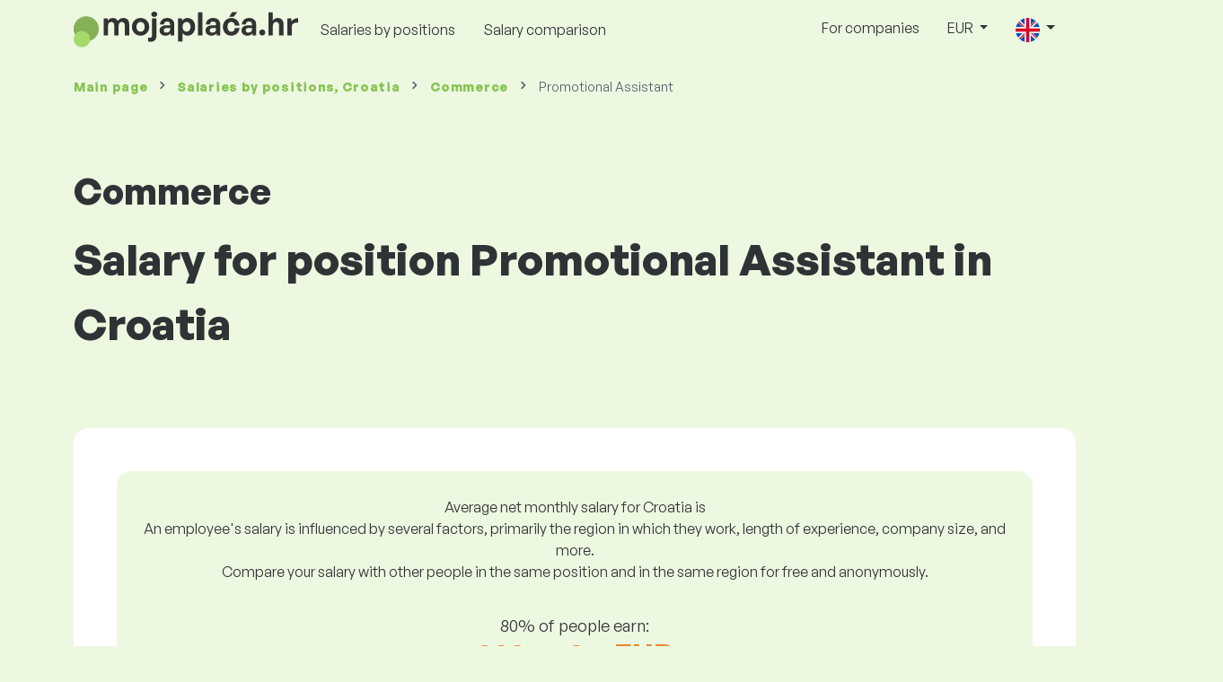

--- FILE ---
content_type: text/html; charset=UTF-8
request_url: https://www.mojaplaca.hr/en/salaryinfo/commerce/promotional-assistant
body_size: 11283
content:
<!doctype html>
<html lang="en" >

<head prefix="og: http://ogp.me/ns# fb: http://ogp.me/ns/fb# website: http://ogp.me/ns/website#">
    
            <!-- Google Tag Manager -->
    <script>(function(w,d,s,l,i){w[l]=w[l]||[];w[l].push({'gtm.start':
                new Date().getTime(),event:'gtm.js'});var f=d.getElementsByTagName(s)[0],
            j=d.createElement(s),dl=l!='dataLayer'?'&l='+l:'';j.async=true;j.src=
            'https://www.googletagmanager.com/gtm.js?id='+i+dl;f.parentNode.insertBefore(j,f);
        })(window,document,'script','dataLayer','GTM-WKN5');</script>
    <!-- End Google Tag Manager -->

    
    <meta charset="utf-8">
    <meta http-equiv="X-UA-Compatible" content="IE=edge">
    <meta name="viewport" content="width=device-width, initial-scale=1, shrink-to-fit=no">

            <link rel="preconnect" href="https://cdn.jsdelivr.net">
        <link rel="preconnect" href="https://fonts.googleapis.com">
        <link rel="preconnect" href="https://fonts.gstatic.com" crossorigin>
    
    
    
    
    <meta name="csrf-token" content="rOFYSdo2HuyovmZvJJdfKbNOVUWJDWrsQbuwaLDq">

    
    <link href="https://fonts.googleapis.com/css?family=Source+Sans+Pro:400,600,700&amp;subset=latin-ext"
          rel="stylesheet">
    <link rel="stylesheet" href="https://www.mojaplaca.hr/static/css/redesign.css?17695216176aa72b4b">

            <link rel="stylesheet" href="https://fonts.googleapis.com/css2?family=Inter:wght@400;600;700&display=swap">
        <link rel="stylesheet" href="https://cdn.jsdelivr.net/npm/@almacareer/cookie-consent-manager@3/CookieConsentManager.min.css">
        <link rel="stylesheet" href="https://cdn.jsdelivr.net/npm/@almacareer/cookie-consent-manager@3/CookieConsentManagerThemes.min.css">
        <link rel="stylesheet" href="https://www.mojaplaca.hr/static/css/cookie-consent-colors.css?17695216176aa72b4b">
    
    
    
            <link rel="canonical" href="https://www.mojaplaca.hr/en/salaryinfo/commerce/promotional-assistant"/>
    
    
    
                    <title>Salary Promotional Assistant - Croatia</title>

    
    
    
    <meta name="description" content="Find out and compare the salary for Promotional Assistant (Commerce), Croatia in the biggest public and regularly updated salary database." />

    
        <meta name="keywords" content="salaries, salary, wages, comparison of salaries, salary survey, salary chart" />
    
    
                    <link rel="shortcut icon" href="https://www.mojaplaca.hr/c/images/logo/7/favicon_2025.svg?langprefix=en&amp;17695216176aa72b4b" type="image/x-icon" media="screen, print"/>
            
    
    
    <link rel="alternate" href="https://www.mojaplaca.hr/placa/prodaja/promotor" hreflang="x-default" />

    
                    <link rel="alternate" href="https://www.mojaplaca.hr/en/salaryinfo/commerce/promotional-assistant" hreflang="en" />
                            <link rel="alternate" href="https://www.mojaplaca.hr/placa/prodaja/promotor" hreflang="hr" />
            
    
    
    <meta property="og:title" content="Salary Promotional Assistant - Croatia">
    <meta property="og:type" content="website">
    <meta property="og:url" content="https://www.mojaplaca.hr/en/salaryinfo/commerce/promotional-assistant?fwd_lang=0">
    <meta property="og:description" content="Find out and compare the salary for Promotional Assistant (Commerce), Croatia in the biggest public and regularly updated salary database." />
    <meta property="og:image" content="https://www.mojaplaca.hr/static/images/og/main_hr.png?17695216176aa72b4b">
    <meta property="og:site_name" content="Paylab - Salary survey, Compare salary, Salary data" />

    
    <script>
    function setCookie(key, value, expireMinutes) {
        var expires = new Date();
        expires.setTime(expires.getTime() + expireMinutes * 60 * 1000);
        document.cookie = key + '=' + value + ';expires=' + expires.toUTCString() + ';path=/';
    }

    function getCookie(key) {
        var keyValue = document.cookie.match('(^|;) ?' + key + '=([^;]*)(;|$)');
        return keyValue ? keyValue[2] : null;
    }
</script>


</head>
<body class=" "
      data-spy="scroll" data-target="#scroll_menu"
      data-offset="0" itemscope itemtype="https://schema.org/WebPage">
<script
    src="https://js.sentry-cdn.com/c6c1e78e976713f8f417a062ed0c7313.min.js"
    crossorigin="anonymous"
></script>

    <!-- Google Tag Manager (noscript) -->
    <noscript><iframe src="https://www.googletagmanager.com/ns.html?id=GTM-WKN5"
                      height="0" width="0" style="display:none;visibility:hidden"></iframe></noscript>
    <!-- End Google Tag Manager (noscript) -->


    
        <div class="container">
        <div class="row">
            <div class="d-none d-md-block col-md-12">
                <div style="text-align: center;">
                    <div class=""><ins data-revive-zoneid="232" data-revive-id="61bcfec77204245b2010a3028b42db01"></ins>
</div>
                </div>
            </div>
            <div class="col-12 d-md-none">
                <div style="text-align: center;">
                    <div class=""><ins data-revive-zoneid="234" data-revive-id="61bcfec77204245b2010a3028b42db01"></ins>
</div>
                </div>
            </div>
        </div>
    </div>
    

<nav class="navbar navbar-expand-lg d-print-none">
    <div class="container">
        <a itemprop="primaryImageOfPage" class="navbar-brand logo" href="https://www.mojaplaca.hr/en">
            <img src="https://www.mojaplaca.hr/c/images/logo/7/mojapplaca_hr.svg?langprefix=en&amp;17695216176aa72b4b"
                 alt="logo MojaPlaca.hr">
        </a>
        <button class="navbar-toggler" type="button" data-bs-toggle="collapse" data-bs-target="#navbarTogglerId" aria-controls="navbarTogglerId" aria-expanded="false" aria-label="Toggle navigation">
            <span class="navbar-toggler-icon"></span>
        </button>

        <div class="collapse navbar-collapse" id="navbarTogglerId">
            
            <ul class="navbar-nav me-auto mb-2 mb-lg-0">
                
                                    <li class="nav-item">
                        <a id="menu_link_browse_salaries" class="nav-link" href="https://www.mojaplaca.hr/en/salaryinfo">Salaries by positions</a>
                    </li>
                
                
                
                <li class="nav-item"><a class="nav-link" id="top_menu_enter_survey" href="https://www.mojaplaca.hr/en/salary-survey-wizard">Salary comparison</a></li>
            </ul>

            
            <ul class="navbar-nav">
                                    
                    <li class="nav-item"><a class="nav-link" href="https://www.mojaplaca.hr/en/paylab">For companies</a></li>
                








                                    <li class="nav-item dropdown">
                        <a class="nav-link dropdown-toggle" href="#" role="button" id="navbarCurrencyDropdown" data-bs-toggle="dropdown" aria-expanded="false">
                            EUR
                        </a>

                        <div class="dropdown-menu" aria-labelledby="navbarCurrencyDropdown">
                                                            <a class="dropdown-item nav-link" href="https://www.mojaplaca.hr/en/salaryinfo/commerce/promotional-assistant?global_currency=HRK">
                                    HRK
                                </a>
                                                            <a class="dropdown-item nav-link" href="https://www.mojaplaca.hr/en/salaryinfo/commerce/promotional-assistant?global_currency=EUR">
                                    EUR
                                </a>
                                                            <a class="dropdown-item nav-link" href="https://www.mojaplaca.hr/en/salaryinfo/commerce/promotional-assistant?global_currency=USD">
                                    USD
                                </a>
                                                    </div>
                    </li>
                
                
                                    <li class="nav-item dropdown">
                        <a class="nav-link dropdown-toggle" href="#" role="button" id="navbarLangDropdown" data-bs-toggle="dropdown" aria-expanded="false">
                            <img src="https://www.mojaplaca.hr/static/images/flags/gb.svg?17695216176aa72b4b" class="lang-icon" alt="switch language">
                        </a>

                        <div class="dropdown-menu" aria-labelledby="navbarLangDropdown">
                                                            <a class="dropdown-item nav-link" href="https://www.mojaplaca.hr/en/salaryinfo/commerce/promotional-assistant">
                                    <img src="https://www.mojaplaca.hr/static/images/flags/gb.svg?17695216176aa72b4b" class="lang-icon" alt="en flag">
                                    English
                                </a>
                                                            <a class="dropdown-item nav-link" href="https://www.mojaplaca.hr/placa/prodaja/promotor?res_lang=1">
                                    <img src="https://www.mojaplaca.hr/static/images/flags/hr.svg?17695216176aa72b4b" class="lang-icon" alt="hr flag">
                                    Hrvatski
                                </a>
                                                    </div>
                    </li>
                
                                </ul>
        </div>
    </div>
</nav>

    <div class="fixed-signup-button text-center d-lg-none d-print-none">
        <div class="container">
            <div class="row">
                <div class="col-12 col-md-4 mx-auto">
                                        <a id="bottom_link_compare_your_salary" href="https://www.mojaplaca.hr/en/salary-survey-wizard/steps/1/251c10" class="btn btn-primary btn-block">Compare your salary </a>
                                    </div>
            </div>
        </div>
    </div>


    <div class="container">
        <div class="row d-none d-print-block">
            <div class="col-3 offset-2" style="height: 150px; background: none;">
                <img src="https://www.mojaplaca.hr/c/images/logo/7/mojapplaca_hr.svg?langprefix=en&amp;17695216176aa72b4b" style="width: 100px; background-color: #ffffff;" alt="logo">
            </div>
        </div>
    </div>

<div class="clearfix"></div>


 

<div class="container">
    <nav id="breadcrumb" aria-label="breadcrumb">
        <ol class="breadcrumb d-none d-md-flex ">
                            <li class="breadcrumb-item"><a href="https://www.mojaplaca.hr/en">Main page</a></li>
            
                                                <li class="breadcrumb-item"><a href="https://www.mojaplaca.hr/en/salaryinfo">Salaries <span>by positions</span>, Croatia</a></li>
                                    <li class="breadcrumb-item"><a href="https://www.mojaplaca.hr/en/salaryinfo/commerce">Commerce</a></li>
                            
                            <li class="breadcrumb-item active" aria-current="page">Promotional Assistant</li>
                    </ol>
        <ol class="breadcrumb d-flex d-md-none ">
            
                            <li class="breadcrumb-item breadcrumb-back-sign"><a href="https://www.mojaplaca.hr/en/salaryinfo/commerce">Back to <b>Commerce</b></a></li>
                    </ol>
    </nav>
</div>


<div itemprop="mainContentOfPage">
        <div class="container main">
        <div class="category-heading">
            <h2>Commerce</h2>
            <h1>Salary for position Promotional Assistant in Croatia</h1>
        </div>

        <div class="box-lightest mb-4">
            <div class="row">
                <div class="col">
                                            <div class="landing-page-top-block category-landing-page box-b2c">
                            <div
                                class="text-center mt-1">Average net monthly salary for Croatia is</div>
                            <div class="text-center">An employee's salary is influenced by several factors, primarily the region in which they work, length of experience, company size, and more. <br>
Compare your salary with other people in the same position and in the same region for free and anonymously.</div>

                            <div class="row">
    <div class="col-12 position-relative simple-range-chart">
        
        <div class="range-chart-top">
            <div class="range-chart-text">80% of people earn:</div>
            <div class="range-chart-values">833 - 1,911 EUR</div>
        </div>

        
        <div class="range-chart-canvas w-100 position-relative" style="height: 82px;">
            <div class="range-chart-bar"></div>
            <div class="range-chart-canvas-line" style="left: 10%;"></div>
            <div class="range-chart-canvas-line" style="left: 90%;"></div>
        </div>

        <div class="d-flex align-self-stretch justify-content-between my-3">
            <div class="text-start"><span>10% earn less lthan</span>
                <span class="value text-nowrap" data-monthly-value="833" data-skip-yearly="" data-currency="EUR" data-precision="0" data-shorten="" ><b>833 EUR</b></span>
            </div>
            <div class="text-end"><span>10% earns more than</span>
                <span class="value text-nowrap" data-monthly-value="1911" data-skip-yearly="" data-currency="EUR" data-precision="0" data-shorten="" ><b>1,911 EUR</b></span>
            </div>
        </div>
    </div>
</div>

                            <div class="row d-none d-md-block">
                                <div class="col-12 text-center">
                                    <a href="https://www.mojaplaca.hr/en/salary-survey-wizard/steps/1/251c10" id="position_detail_enter_survey"
                                       class="btn btn-primary">Compare your salary with others</a>
                                </div>
                            </div>

                            <hr>

                            <div class="row text-start">
                                <div class="col-12 mt-2 mt-lg-4">
                                    <div class="mb-4">
                                        <a class="mb-4" data-bs-toggle="collapse" href="#collapseExplanation"
                                           role="button"
                                           aria-expanded="false" aria-controls="collapseExplanation">
                                            What does the data in the graph mean?
                                        </a>
                                    </div>
                                    <div class="collapse" id="collapseExplanation">
                                        Salaries in the survey are expressed in net.<br>
<br>
Based on the MojaPlaca.hr salary survey, 80% of people on the Promotional Assistant position in the Croatia earn between <b><span class="text-nowrap">833 EUR</span></b> and <b><span class="text-nowrap">1,911 EUR</span></b> monthly net.<br>
<br>
10% of employees earn less than <b><span class="text-nowrap">833 EUR</span></b> and 10% of people earn more than <b><span class="text-nowrap">1,911 EUR</span></b>.<br>
<br>
The survey is based on data from employees, cleaned of extreme and duplicate values. By taking a free, anonymous survey, you will get a more accurate salary comparison with other people working in the same position as you.
                                    </div>
                                </div>
                                <div class="col-12 d-block d-md-none">
                                    <a href="https://www.mojaplaca.hr/en/salary-survey-wizard/steps/1/251c10" id="position_detail_enter_survey_mobile"
                                       class="">Compare your salary with others</a>
                                </div>
                            </div>
                        </div>
                    
                    <div class="share-btn-category mt-4">
    <div class="row justify-content-center mx-2">

        
        <div class="col-6 col-lg-auto px-2 px-lg-1">
            <a id="fb-share-cat" class="btn share-btn share-btn-facebook"
               href="https://www.facebook.com/sharer/sharer.php?u=https://www.mojaplaca.hr/en/salaryinfo/commerce/promotional-assistant"
               title="Share on Facebook">
                <img src="https://www.mojaplaca.hr/static/images/icons/facebook.svg?17695216176aa72b4b" alt="FB icon">
                <span class="share-btn-text">Share</span>
            </a>
        </div>

        
        <div class="col-6 col-lg-auto px-2 px-lg-1">
            <a id="tw-share-cat" class="btn share-btn share-btn-twitter"
               href="https://twitter.com/share?url=https://www.mojaplaca.hr/en/salaryinfo/commerce/promotional-assistant"
               title="Share on Twitter">
                <img src="https://www.mojaplaca.hr/static/images/icons/x.svg?17695216176aa72b4b" alt="X icon">
                <span class="share-btn-text">Tweet</span>
            </a>
        </div>

        
        <div class="col-6 col-lg-auto px-2 px-lg-1">
            <a id="li-share-cat" class="btn share-btn share-btn-linkedin"
               href="https://www.linkedin.com/shareArticle?mini=true&url=https://www.mojaplaca.hr/en/salaryinfo/commerce/promotional-assistant"
               title="Share on LinkedIn">
                <img src="https://www.mojaplaca.hr/static/images/icons/linkedin.svg?17695216176aa72b4b" alt="LinkedIn icon">
                <span class="share-btn-text">Share</span>
            </a>
        </div>

        
        <div class="col-6 col-lg-auto px-2 px-lg-1">
            <a id="pi-share-cat" class="btn share-btn share-btn-pinterest"
                href="https://www.pinterest.com/pin/create/button/?url=https://www.mojaplaca.hr/en/salaryinfo/commerce/promotional-assistant"
                title="Share on Pinterest">
                <img src="https://www.mojaplaca.hr/static/images/icons/pinterest.svg?17695216176aa72b4b" alt="Pinterest icon">
                <span class="share-btn-text">Save</span>
            </a>
        </div>

        
        <div class="col-12 col-lg-auto px-2 px-lg-1">
            <a id="grey-share-cat" class="btn share-btn share-btn-link"
                href="#"
                title="Get chart link"
                onclick="navigator.clipboard.writeText('https://www.mojaplaca.hr/en/salaryinfo/commerce/promotional-assistant').then(function() {
                    alert('The URL has been copied successfully, you can use it.');
                }, function() {
                    alert('The link could not be copied, please try again.');
                });">
                <img src="https://www.mojaplaca.hr/static/images/icons/share.svg?17695216176aa72b4b" alt="Share icon">
                <span class="share-btn-text">Get link</span>
            </a>
        </div>
    </div>
</div>

<script>
    (function(){
        let shareButtons = document.querySelectorAll(".share-btn");

        if (shareButtons) {
            [].forEach.call(shareButtons, function(button) {
                button.addEventListener("click", function(event) {
                    let width = 650,
                        height = 450;

                    event.preventDefault();
                    if (this.id !== 'grey-share-cat') {
                        window.open(this.href, 'Share Dialog', 'menubar=no,toolbar=no,resizable=yes,scrollbars=yes,width=' + width + ',height=' + height + ',top=' + (screen.height / 2 - height / 2) + ',left=' + (screen.width / 2 - width / 2));
                    }
                });
            });
        }
    })();
</script>

                </div>
            </div>
        </div>

                    <div class="box-lightest mb-4">
                <div class="row">
                    <div class="col-12 job-description">
                        <h2>What kind of work does Promotional Assistant typically do</h2>

                        <ul class="green-squared-bullets"><li>Conducting daily product promotions, night promotions, promotions in shopping malls, sponsorships, various events (music / sports).</li><li>Informing (potential) customers.</li><li>Product presentation.</li></ul>

                    </div>
                </div>
            </div>
        
                    <div class="box-b2b mb-4">
    <div class="row">
        <div class="col-12 mb-3">
            <h3>For companies – be confident when making decisions about salaries</h3>
            Set the salaries of your employees fairly. A detailed salary report will help you to do this. You will always have relevant salary data to hand.
        </div>
        <div class="col-12">
            <a id="position_try_salary_tool_button" class="btn btn-info" href="https://www.mojaplaca.hr/en/paylab">Try the Salary Tool for free</a>
        </div>
    </div>
</div>
        
        <section id="career_tree_block" >

        <div class="row m-0">
            <div class="col-12">
                                    <h2>The most common career path of an employee</h2>
                    <p>The graphic shows how employees most often progress in their careers. Click on the name of the position to get to its detail with salary data.</p>
                            </div>
        </div>

        <div class="loader" style="width: 7%; height: auto;">
            <img src="https://www.mojaplaca.hr/static/images/loader.svg?17695216176aa72b4b">
        </div>

        <div class="career_tree_content" style="display:none;">
            <div id="career_tree_legend" class="col-12">
                <div><span class="color-rectangle most-usual"></span>Most usually (>15%)</div>
                <div><span class="color-rectangle not-usual"></span>Uncommon (5-15%)</div>
                <div><span class="color-rectangle rare"></span>Rare (<5%)</div>
            </div>
            <div style="display:flex;flex-direction:column">
                <div id="career_tree" style="width:800px; height:600px;" class="d-none d-lg-block mx-auto"></div>
                <div id="career_tree_small" style="width:400px; height:300px;" class="d-block d-lg-none mx-auto"></div>
            </div>
        </div>
</section>


        <div class="box-lightest mb-4">
            <div class="row">
                <div class="col">
                    <h2 class="position-lp">Position Promotional Assistant in the labour market</h2>
                </div>
            </div>

            <div class="row row-cols-1 row-cols-lg-3">
                <div class="col mb-3">
                    <div class="box-b2c h-100 text-center">
                        <p class="box-text">The job position is <br> in the salary ranking on
</p>

<div class="green-figures">
    496 place
</div>
                    </div>
                </div>

                <div class="col mb-3">
                    <div class="box-b2c h-100 text-center">
                        <p class="box-text">Women representation in position</p>

<div class="green-figures">
    100%
</div>
                    </div>
                </div>

                <div class="col mb-3">
                    <div class="box-b2c h-100 text-center">
                        <p class="box-text">Average age of respondent by position <br>
</p>

<div class="green-figures">
     35 
</div>
                    </div>
                </div>
            </div>

            
            <div class="row">
                <div class="col-12">
                    <div class="position-ranking">
                        
                        
                            
                                                            <div class="left-position">
                            
                            
                                
                                <div class="position-item ">
                                    <div class="">
                                        <p class="position-number">608. place</p>
                                        <div class="position-and-sector">
                                            <p class="name-of-position">Clothing-presser/ Ironer</p>
                                            <p class="industry-sector">Textile, Leather, Apparel Industry</p>
                                        </div>
                                        <div class="salary-icon"><img
                                                src="https://www.mojaplaca.hr/static/images/salary_group_1.svg?17695216176aa72b4b"
                                                alt="Salary group 1">
                                        </div>
                                        <p class="amount-of-salary">800 - 1,008 EUR</p>
                                    </div>
                                </div>

                            
                                                            </div>
                                                    
                            
                                                            <div class="middle-positions">
                                                            
                            
                                
                                <div class="position-item ">
                                    <div class="">
                                        <p class="position-number">497. place</p>
                                        <div class="position-and-sector">
                                            <p class="name-of-position">Dental Assistant</p>
                                            <p class="industry-sector">Medicine &amp; Social Care</p>
                                        </div>
                                        <div class="salary-icon"><img
                                                src="https://www.mojaplaca.hr/static/images/salary_group_2.svg?17695216176aa72b4b"
                                                alt="Salary group 2">
                                        </div>
                                        <p class="amount-of-salary">1,036 - 1,654 EUR</p>
                                    </div>
                                </div>

                            
                                                    
                            
                            
                            
                                
                                <div class="position-item selected-position next-position">
                                    <div class="">
                                        <p class="position-number">496. place</p>
                                        <div class="position-and-sector">
                                            <p class="name-of-position">Promotional Assistant</p>
                                            <p class="industry-sector">Commerce</p>
                                        </div>
                                        <div class="salary-icon"><img
                                                src="https://www.mojaplaca.hr/static/images/salary_group_2.svg?17695216176aa72b4b"
                                                alt="Salary group 2">
                                        </div>
                                        <p class="amount-of-salary">833 - 1,911 EUR</p>
                                    </div>
                                </div>

                            
                                                    
                            
                            
                            
                                
                                <div class="position-item  next-position">
                                    <div class="">
                                        <p class="position-number">495. place</p>
                                        <div class="position-and-sector">
                                            <p class="name-of-position">Content provider</p>
                                            <p class="industry-sector">Journalism, Printing Arts &amp; Media</p>
                                        </div>
                                        <div class="salary-icon"><img
                                                src="https://www.mojaplaca.hr/static/images/salary_group_2.svg?17695216176aa72b4b"
                                                alt="Salary group 2">
                                        </div>
                                        <p class="amount-of-salary">998 - 1,703 EUR</p>
                                    </div>
                                </div>

                            
                                                            </div>
                                                    
                            
                                                            <div class="right-position">
                                                            
                            
                                
                                <div class="position-item ">
                                    <div class="">
                                        <p class="position-number">1. place</p>
                                        <div class="position-and-sector">
                                            <p class="name-of-position">Leasing Director</p>
                                            <p class="industry-sector">Leasing</p>
                                        </div>
                                        <div class="salary-icon"><img
                                                src="https://www.mojaplaca.hr/static/images/salary_group_3.svg?17695216176aa72b4b"
                                                alt="Salary group 3">
                                        </div>
                                        <p class="amount-of-salary">1,707 - 7,447 EUR</p>
                                    </div>
                                </div>

                            
                                                            </div>
                                                                        </div>
                </div>
            </div>

            <div class="row">
                <div class="col-8 col-lg-5 d-none d-md-block mx-auto" style="position: relative;">
                    <div class="make-comparison-highlight-block text-center">
                        <h4>Is this salary range too huge?</h4>
                        <p>You can find out the average salary in your region by filling out a short questionnaire</p>
                        <a href="https://www.mojaplaca.hr/en/salary-survey-wizard/steps/1/251c10"
                           class="btn btn-secondary"
                           id="position_detail_ranking_enter_survey">Compare your salary with others</a>
                    </div>
                </div>
            </div>
        </div>

                    <div class="box-lightest mb-3">
                <div class="row">
                    <div class="col-12">
                        <h3><b>Job offers</b> suitable for your position:</h3>
                        <p>Find better salary conditions or financial and non-financial benefits for yourself.</p>
                        <a class="btn btn-primary"
                           href="https://www.moj-posao.net/Pretraga-Poslova/?keyword=Promotional%20Assistant"
                           target="_blank">Check job offers</a>
                    </div>
                </div>
            </div>
        
                    <div class="row justify-content-center mb-5 mt-5">
                <div class="col-12 text-center">
                    <h3>Get detailed information on salaries in your country</h3>
                </div>

                
                <div class="col-12 col-md-4 mt-0 mb-5">
                    <div class="card pricelist-card h-100">
                        <div class="card-header">
                            <div class="card-subtitle">
                                <span>Salary Tool</span> <br>Accurate salary data
                            </div>
                            <div class="package-name">
                                Salary report
                            </div>
                            <div class="package-highlights">
                                1 job for a year
                            </div>
                        </div>
                        <div class="card-body">
                            <div class="package-price">
                                100.00 EUR*
                            </div>
                                                        <div class="package-users">
                                Access for 1 user
                            </div>
                            <div class="package-usage">
                                Ideal for a one-time analysis of a specific job position.
                            </div>
                        </div>
                        <div class="card-footer">
                            <div class="package-contains">
                                <div class="intro">
                                    What does a salary report contain?
                                </div>

                                <ul class="spaced-list painted-blue"><li>Salary for the position by region, education, experience, company size, age</li><li>Distribution of respondents into wage bands</li><li>Salary range from 1st to 9th decile</li><li>A breakdown of all monitored non-financial benefits</li><li>Analysis of financial benefits</li></ul>
                            </div>

                            <a id="paylab_employee_prices_order_report"
                               href="https://www.mojaplaca.hr/en/cart/pro/choice?cat_pos=251c10"
                               class="btn btn-primary w-100">Order now</a>
                            <div class="text-center">
                                <a id="paylab_employee_prices_show_report"
                                   href="https://www.mojaplaca.hr/en/report/professional/demo/pdf" class="arrow-link"
                                   target="_blank">Sample of the report</a>
                            </div>
                        </div>
                    </div>
                </div>
            </div>
        
        <ins data-revive-zoneid="239" data-revive-id="61bcfec77204245b2010a3028b42db01"></ins>

                    <div class="box-lightest mb-4">
                <h2 class="h5 mt-0">Frequently asked Questions</h2>
                <p>Frequently asked questions and answers about the salary for the position Promotional Assistant.</p>

                <div class="col-lg-12 accordion" id="positionLPFaqAccordion">
                    <div class="accordion-item">
            <h4 class="accordion-header" id="heading1">
                <button class="w-100 accordion-button collapsed text-start" type="button" data-bs-toggle="collapse" data-bs-target="#collapse1" aria-expanded="false" aria-controls="collapse1">
                    What is the salary or how much is earned at the position of Promotional Assistant in country Croatia?
                </button>
            </h4>

            <div id="collapse1" class="accordion-collapse collapse" data-bs-parent="#methodologyAccordion">
                <div class="accordion-body">
                    The total gross salary for the position Promotional Assistant ranges between 800 EUR and 2,989 EUR per month. For an accurate comparison, we recommend checking your salary through the questionnaire on MojaPlaca.hr to get a more precise view of the salary, considering the region where you work.
                </div>
            </div>
        </div>
                    <div class="accordion-item">
            <h4 class="accordion-header" id="heading2">
                <button class="w-100 accordion-button collapsed text-start" type="button" data-bs-toggle="collapse" data-bs-target="#collapse2" aria-expanded="false" aria-controls="collapse2">
                    What are the highest salaries for the position Promotional Assistant?
                </button>
            </h4>

            <div id="collapse2" class="accordion-collapse collapse" data-bs-parent="#methodologyAccordion">
                <div class="accordion-body">
                    The highest-earning employees in the position Promotional Assistant have a total gross salary of at least 1,911 EUR per month.
                </div>
            </div>
        </div>
                    <div class="accordion-item">
            <h4 class="accordion-header" id="heading3">
                <button class="w-100 accordion-button collapsed text-start" type="button" data-bs-toggle="collapse" data-bs-target="#collapse3" aria-expanded="false" aria-controls="collapse3">
                    How much will I earn as Promotional Assistant?
                </button>
            </h4>

            <div id="collapse3" class="accordion-collapse collapse" data-bs-parent="#methodologyAccordion">
                <div class="accordion-body">
                    10% of the highest-earning employees in this position have a total gross salary higher than 1,911 EUR per month, and 10% of the lowest-earning employees in this position have a total gross salary lower than 833 EUR per month.
By participating in our salary survey, you will get an accurate comparison of your salary with the market average, considering the region where you work.
                </div>
            </div>
        </div>
                    <div class="accordion-item">
            <h4 class="accordion-header" id="heading4">
                <button class="w-100 accordion-button collapsed text-start" type="button" data-bs-toggle="collapse" data-bs-target="#collapse4" aria-expanded="false" aria-controls="collapse4">
                    What salary should I expect in the position Promotional Assistant after 5 years of experience?
                </button>
            </h4>

            <div id="collapse4" class="accordion-collapse collapse" data-bs-parent="#methodologyAccordion">
                <div class="accordion-body">
                    After working for 5 years, the position Promotional Assistant earns 1,647 EUR per month gross.
                </div>
            </div>
        </div>
                    <div class="accordion-item">
            <h4 class="accordion-header" id="heading5">
                <button class="w-100 accordion-button collapsed text-start" type="button" data-bs-toggle="collapse" data-bs-target="#collapse5" aria-expanded="false" aria-controls="collapse5">
                    How to negotiate a better salary?
                </button>
            </h4>

            <div id="collapse5" class="accordion-collapse collapse" data-bs-parent="#methodologyAccordion">
                <div class="accordion-body">
                    You need to be well prepared for salary negotiations. During salary negotiation, we recommend focusing on the following aspects:<br>
<ul> <li>find out the current market value of the position – on MojaPlaca.hr you can check it for free and anonymously</li> <li>highlight your experience and achievements – it is good to time the salary discussion well</li> <li>expanded responsibilities – if you work beyond your role and assigned duties</li> <li>prepare alternatives – if a salary increase is not possible, there are other options (bonuses, extra vacation, etc.)</li> </ul>
                </div>
            </div>
        </div>
                    <div class="accordion-item">
            <h4 class="accordion-header" id="heading6">
                <button class="w-100 accordion-button collapsed text-start" type="button" data-bs-toggle="collapse" data-bs-target="#collapse6" aria-expanded="false" aria-controls="collapse6">
                    What data do you use when calculating the salary?
                </button>
            </h4>

            <div id="collapse6" class="accordion-collapse collapse" data-bs-parent="#methodologyAccordion">
                <div class="accordion-body">
                    The salary data comes from a pay survey where everyone can anonymously compare their salary with other employees working in the same position. We clean and process this data according to our methodology. For the position Promotional Assistant, we currently have 47 verified respondents collected.
                </div>
            </div>
        </div>
    </div>
            </div>
            </div>

    <div class="modal" id="sorryNoIeModal" tabindex="-1" role="dialog">
    <div class="modal-dialog no-ie-box" role="document">
        <div class="modal-content">
            <div class="modal-body text-center m-2">

                <img src="https://www.mojaplaca.hr/static/images/icons/warning_icon.svg?17695216176aa72b4b" style="height: 148px;" class="m-3">

                <h4>Please download a supported browser to use MojaPlaca.hr</h4>

                <div class="modal-text"><p>We built MojaPlaca.hr using the latest techniques and technologies. This makes MojaPlaca.hr faster and easier to use. Unfortunately, your browser doesn’t support those technologies.</p>
<br>
<p>Download one of these great browsers:</p></div>
                <div class="col-10 row my-5 mx-auto">
                    <div class="col browser-info">
                        <div>
                            <img src="https://www.mojaplaca.hr/static/images/icons/Google_Chrome_icon.png?17695216176aa72b4b" alt="Chrome icon">
                        </div>
                        <div class="version">
                            <b>Google Chrome</b><br>
Version 50+
                        </div>
                    </div>
                    <div class="col browser-info separated">
                        <div>
                            <img src="https://www.mojaplaca.hr/static/images/icons/Firefox_icon.png?17695216176aa72b4b" alt="Firefox icon">
                        </div>
                        <div class="version">
                            <b>Mozilla Firefox</b><br>
Version 50+
                        </div>
                    </div>
                    <div class="col browser-info separated">
                        <div>
                            <img src="https://www.mojaplaca.hr/static/images/icons/Safari_icon.png?17695216176aa72b4b" alt="Safari icon">
                        </div>
                        <div class="version">
                            <b>Apple Safari</b><br>
Version 6+
                        </div>
                    </div>
                    <div class="col browser-info separated">
                        <div>
                            <img src="https://www.mojaplaca.hr/static/images/icons/Opera_icon.png?17695216176aa72b4b" alt="Opera icon">
                        </div>
                        <div class="version">
                            <b>Opera</b><br>
Version 50+
                        </div>
                    </div>
                </div>
                <div class="row">
                    <div class="col disclaimer text-center">
                        Have you updated your browser and still have a problem? Please <a href="mailto:mirna.mimic@almacareer.com">contact us </a>.
                    </div>
                </div>
            </div>
        </div>
    </div>
</div>

</div>


<!--  FOOTER  -->
<footer class="paylab-footer d-print-none">
    <div class="container">
        <div class="row">
            <div class="col-12 col-lg">
                <p class="headline">Comparing your salary</p>
                <ul>
                                            <li>
                            <a href="https://www.mojaplaca.hr/en/salaries-in-country">Salaries in Croatia</a>
                        </li>
                    
                                            <li><a href="https://www.mojaplaca.hr/en/partner/region-list">Salaries in regions of Croatia</a></li>
                    
                    
                                            <li>
                            <a href="https://www.paylab.com/global/countries"
                               target="_blank">Salaries in other countries</a></li>
                    
                    <li>
                        <a href="https://www.mojaplaca.hr/en/millionaire">Millionaire calculator</a>
                    </li>

                    
                                                                        <li><a href="https://www.mojaplaca.hr/en/top-salaries/rankings">TOP salaries</a></li>
                                                            </ul>
            </div>
            <div class="col-12 col-lg">
                <p class="headline">Documents</p>
                <ul>
                                            <li><a href="https://www.mojaplaca.hr/en/tos">Product terms for clients</a></li>
                    
                                            <li><a  id="footer_link_methodology" href="https://www.mojaplaca.hr/en/methodology">How MojaPlaca.hr works?</a></li>
                    
                    
                                            <li>
                            <a href="https://www.paylab.com/global/aboutus" target="_blank">About us</a>
                        </li>
                                    </ul>
            </div>

                            <div class="col-12 col-lg">
                    <p class="headline">Companies</p>
                    <ul>
                        
                                                    <li><a href="https://www.paylab.com/salary-report" target="_blank">Salary report Pro worldwide</a></li>
                        
                                                    <li><a href="https://www.mojaplaca.hr/en/paylab">For companies</a></li>
                        
                        
                        <li>
                                                            <a href="https://www.paylab.com/paylab-api" target="_blank">Paylab API</a>
                                                    </li>
                    </ul>
                </div>
                        <div class="col-12 col-lg">
                <p class="headline">Follow us</p>
                <ul>
                    <li><a href="https://www.mojaplaca.hr/en/contact">Contact</a></li>
                    
                    
                    
                    
                                    </ul>
            </div>
        </div>

        <div class="row">
            <hr class="footer-divider mb-3">
        </div>

        <div class="row justify-content-between">
            <div class="col-12 col-lg d-flex justify-content-center justify-content-lg-start align-items-center">
                                    <a href="https://www.moj-posao.net" class="powered-by-logo">
                        <img src="https://www.mojaplaca.hr/c/images/logo/7/logo_powered_by_7.png?langprefix=en&amp;17695216176aa72b4b" alt="partner logo"></a>
                            </div>

            <div class="col-12 col-lg-8 d-flex mt-3 mt-lg-0 align-items-center" style="word-wrap: break-word;">
                <div class="row justify-content-evenly w-100">
                    <div class="col-12 col-lg text-start text-lg-center">
                                                    <a href="https://www.mojaplaca.hr/en/tos">Product terms for clients</a>
                                            </div>

                                            <div class="col-12 col-lg mt-4 mt-lg-0 text-start text-lg-center">
                                                            <a href="https://www.mojaplaca.hr/en/privacy_and_cookies">Personal data protection</a>
                                                    </div>
                    
                    <div class="col-12 col-lg mt-4 mt-lg-0 text-start text-lg-center">
                                                    <a href="#" data-cc="show-preferencesModal">Cookie settings</a>
                                            </div>
                </div>
            </div>

            <div class="col-12 col-lg d-flex justify-content-center justify-content-lg-end mt-3 mt-lg-0 align-items-center" style="gap: 16px;">
                                            </div>
        </div>

        <div class="row mt-4">
            <div class="col text-center">
                <p class="copyright">© 1997-2026 MojPosao. All rights reserved! <br>
PAYLAB is a member of the <a href="http://www.almamedia.com/" target="_BLANK">Alma Media</a> group</p>
            </div>
        </div>
    </div>
</footer>

    




<script src="https://www.mojaplaca.hr/static/js/app.js?17695216176aa72b4b" defer></script>


    <script src="https://www.mojaplaca.hr/static/js/treeviz.js?17695216176aa72b4b" defer></script>
    
    <script>
        let viewBoxWidth = 800;
        let viewBoxHeight = 600;

        function domReady () {
            let traverseNodes = function (idToFind, nodeToCheck) {
                let foundItem = null;

                if (idToFind === nodeToCheck.id) {
                    foundItem = nodeToCheck;
                } else {
                    nodeToCheck.children.forEach(function (item) {
                        if (item.id === idToFind) {
                            foundItem = item;
                        }
                    });
                }

                if (foundItem !== null) {
                    if (!foundItem.children && !foundItem._children) {
                        return false;
                    }

                    if (foundItem.children) {
                        foundItem._children = foundItem.children;
                        foundItem.children = null;
                    } else {
                        foundItem.children = foundItem._children;
                        foundItem._children = null;
                    }
                    return true;
                }
                return false;
            }

            // let toggleNode = function (node) {
            //     if (traverseNodes(node.data.id, originalData)) {
            //         myTree.refresh(originalData);
            //     }
            // };

            let isMobile = $("#career_tree").css('display') == 'none';

            let myTree = null;

            $.ajaxSetup({
                headers: {
                    'X-CSRF-TOKEN': $('meta[name="csrf-token"]').attr('content')
                }
            });

            $.ajax({
                url: "https://www.mojaplaca.hr/en/ajax/get-career-tree-data",
                method: 'post',
                dataType: 'json',
                data: {
                    cat_pos: '251c10',
                    region_id: '15000',
                    
                },
                success: function (result) {

                    $('.loader').hide();

                    if(typeof result.size !== "undefined" && result.size > 0) {
                        let careerTreeHeight = 800;

                        if (result.size < 5) {
                            careerTreeHeight = 600;
                        } else if (result.size > 9) {
                            careerTreeHeight = 1200;
                        }

                        $('#career_tree').css('height', careerTreeHeight);
                        $('#career_tree_small').css('height', careerTreeHeight/2);

                        $('div.career_tree_content').show();

                        myTree = Treeviz.create({
                            htmlId: isMobile ? 'career_tree_small' : 'career_tree',
                            idKey: "id",
                            hasFlatData: false,
                            relationnalField: "children",
                            hasPan: false,
                            hasZoom: false,
                            nodeWidth: isMobile ? 100 : 220,
                            nodeHeight: isMobile ? 60 : 90,
                            mainAxisNodeSpacing: "auto",
                            isHorizontal: true,
                            renderNode: function (node) {
                                let result = "<div class='position-block'><div class='name'><a href='" + node.data.href + "' class='link'>"
                                    + node.data.name +
                                    "</a></div><div class='category'>" + node.data.category + "</div>";

                                if (node.data.salary) {
                                    result = result + "<div class='salary'>" + node.data.salary + "</div></div>";
                                } else {
                                    result = result + "</div>";
                                }

                                return result;
                            },
                            linkWidth: (nodeData) => {
                                let fixWidth = isMobile ? 1 : 2;
                                if (nodeData.qty < 5) {
                                    return 5 * fixWidth;
                                } else if (nodeData.qty > 15) {
                                    return 10 * fixWidth;
                                } else {
                                    return 7 * fixWidth;
                                }
                            },
                            linkColor: (nodeData) => {
                                if (nodeData.qty < 5) {
                                    return 'rgba(144,201,31, 0.2)';
                                } else if (nodeData.qty > 15) {
                                    return 'rgba(144,201,31, 1)';
                                } else {
                                    return 'rgba(144,201,31, 0.6)';
                                }
                            },
                        });

                        window.addEventListener('resize', myTree.refresh(result.data));

                        // $('#career_tree svg')
                        //     .attr("viewBox", "0 0 " + viewBoxWidth + " " + viewBoxHeight)
                        //     .attr("preserveAspectRatio", "xMinYMin meet");
                    } else {
                        $('section#career_tree_block').hide();
                    }
                },
                error: function() {
                    $('section#career_tree_block').hide();
                }
            });
            if (jQuery().validator) {
                jQuery.extend(jQuery.validator.messages, {
                    required: "This field is required",
                    email: "Invalid email address.",
                });
            }
        }
    </script>
    <script>
        if (navigator.userAgent.match(/msie/i) || navigator.userAgent.match(/trident/i)){
            $('#sorryNoIeModal').modal({
                backdrop: 'static',
                keyboard: false
            });
        }
    </script>

<script>
    

    function redirectToUrl() {
        const select = document.getElementById("footer_switch_lang");
        const selectedOption = select.options[select.selectedIndex];
        const url = selectedOption.getAttribute("data-href");

        if (url) {
            window.location.href = url;
        }
    }

    function addLanguageSwitch() {
        if (document.getElementById("footer_switch_lang")) {
            new TomSelect("#footer_switch_lang", {
                create: false,
                maxOptions: null,
                onChange: function(values) {
                    redirectToUrl();
                }
            });
        }
    }

    // Mozilla, Opera, Webkit
    if ( document.addEventListener ) {
        document.addEventListener( "DOMContentLoaded", function(){
            document.removeEventListener( "DOMContentLoaded", arguments.callee, false);
            if (typeof domReady !== 'undefined') {
                domReady();
            }
            addLanguageSwitch();
        }, false );

        // If IE event model is used
    } else if ( document.attachEvent ) {
        // ensure firing before onload
        document.attachEvent("onreadystatechange", function(){
            if ( document.readyState === "complete" ) {
                document.detachEvent( "onreadystatechange", arguments.callee );
                if (typeof domReady !== 'undefined') {
                    domReady();
                }
                addLanguageSwitch();
                setTimeout(function() {
                    new bootstrap.Modal($('#ukraineSituationModal')).show();
                }, 5000);
            }
        });
    }
</script>

    <script defer src="https://cdn.jsdelivr.net/npm/@almacareer/cookie-consent-manager@3/init.js"></script>
    <script>
        window.addEventListener('DOMContentLoaded', function () {
            initCookieConsentManager('MojaPlaca.hr', {
                autodetectLang: true,
                defaultLang: 'en',
            });
        });
    </script>

</body>
</html>


--- FILE ---
content_type: image/svg+xml
request_url: https://www.mojaplaca.hr/static/images/icons/facebook.svg?17695216176aa72b4b
body_size: 568
content:
<svg width="24" height="24" viewBox="0 0 24 24" fill="none" xmlns="http://www.w3.org/2000/svg">
<g clip-path="url(#clip0_825_970)">
<path d="M12 0C5.37264 0 0 5.37264 0 12C0 17.6275 3.87456 22.3498 9.10128 23.6467V15.6672H6.62688V12H9.10128V10.4198C9.10128 6.33552 10.9498 4.4424 14.9597 4.4424C15.72 4.4424 17.0318 4.59168 17.5685 4.74048V8.06448C17.2853 8.03472 16.7933 8.01984 16.1822 8.01984C14.2147 8.01984 13.4544 8.76528 13.4544 10.703V12H17.3741L16.7006 15.6672H13.4544V23.9122C19.3963 23.1946 24.0005 18.1354 24.0005 12C24 5.37264 18.6274 0 12 0Z" fill="#0866FF"/>
</g>
<defs>
<clipPath id="clip0_825_970">
<rect width="24" height="24" fill="white"/>
</clipPath>
</defs>
</svg>
